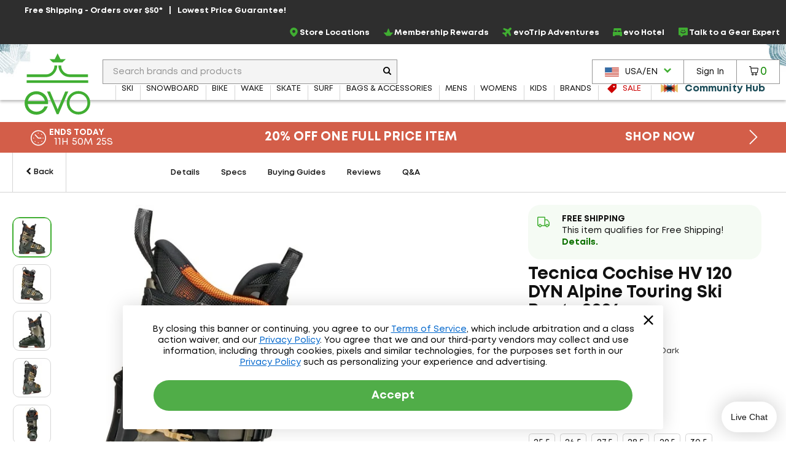

--- FILE ---
content_type: text/html; charset=utf-8
request_url: https://www.evo.com/related-product/similar/5e45e75f-36e8-4d94-a2cb-546171ede936?ProductId=267336
body_size: 128
content:

<div class="related-products js-related-products" data-cy="relatedProducts">
    <h3 class="related-product-title">Similar Items</h3>
    <div class="js-related-products-container related-products-container">
        <div id="related-products-row" class="related-product-row">
                
<div class="product-thumb js-product-thumb larger-image-product-thumb" data-productid="254248" data-cnstrc-item-id="254248" data-cnstrc-item-name="Atomic Hawx Ultra XTD 120 BOA GW Alpine Touring Ski Boots 2025" data-cnstrc-item-price="509.9700">
    <div class="product-thumb-details">
        <a href="/alpine-touring-ski-boots/atomic-hawx-ultra-xtd-120-boa-gw" class="product-thumb-link js-product-thumb-details-link" data-track="h-254248" data-unique-id="873d5f81-a7b4-4415-943f-40d1de616c81">
            <span class="product-thumb-image-wrapper js-product-thumb-link">
                <img src="https://images.evo.com/imgp/250/254248/1095778/atomic-hawx-ultra-xtd-120-boa-gw-alpine-touring-ski-boots-2025-.jpg" class="product-thumb-image js-product-thumb-image" alt="Atomic Hawx Ultra XTD 120 BOA GW Alpine Touring Ski Boots 2025">
            </span>
            <span class="product-thumb-title">Atomic Hawx Ultra XTD 120 BOA GW Alpine Touring Ski Boots 2025</span>

            <div class="review-container review-component-CategorySnippet js-review-container" data-component="CategorySnippet" data-product-id="254248"></div>

                <span class="product-thumb-price slash" aria-label="Regular Price: $849.95">$849.95</span>
            <span class="product-thumb-price">
                <span class="discount">
                    $509.97
                        <span class="product-thumb-sale">Sale</span>
                </span>
            </span>

        </a>
        
        
    </div>

        <span class="compare-section" aria-hidden="true" role="presentation">
            <label for="compare-box-389928a5-79f7-4df3-8487-c68c756e8b98" class="compare-label" aria-hidden="true" title="Compare This Item Later">
                <input class="compare-cbx js-compare-cbx js-compare-product-873d5f81-a7b4-4415-943f-40d1de616c81" type="checkbox" tabindex="-1" value="873d5f81-a7b4-4415-943f-40d1de616c81" id="compare-box-389928a5-79f7-4df3-8487-c68c756e8b98"/>
                <a class="js-compare-link" data-compare-url="/compare">View Selections</a>
                <span>Compare</span>
                <span class="compare-validation-message">
                    <em>Please select at least one more item to compare.</em>
                </span>
            </label>
        </span>
</div>
                
<div class="product-thumb js-product-thumb larger-image-product-thumb" data-productid="240583" data-cnstrc-item-id="240583" data-cnstrc-item-name="Tecnica Cochise 120 DYN Alpine Touring Ski Boots 2025" data-cnstrc-item-price="341.9900">
    <div class="product-thumb-details">
        <a href="/alpine-touring-ski-boots/tecnica-cochise-120-dyn-2024" class="product-thumb-link js-product-thumb-details-link" data-track="h-240583" data-unique-id="b14f0207-814e-4cca-9475-17c045d6facc">
            <span class="product-thumb-image-wrapper js-product-thumb-link">
                <img src="https://images.evo.com/imgp/250/240583/1021586/tecnica-cochise-120-dyn-alpine-touring-ski-boots-2025-.jpg" class="product-thumb-image js-product-thumb-image" alt="Tecnica Cochise 120 DYN Alpine Touring Ski Boots 2025">
            </span>
            <span class="product-thumb-title">Tecnica Cochise 120 DYN Alpine Touring Ski Boots 2025</span>

            <div class="review-container review-component-CategorySnippet js-review-container" data-component="CategorySnippet" data-product-id="240583"></div>

                <span class="product-thumb-price slash" aria-label="Regular Price: $699.95">$699.95</span>
            <span class="product-thumb-price">
                <span class="discount">
                    $341.99
                        <span class="product-thumb-sale">Sale</span>
                </span>
            </span>

                <span>Available In-Store Only</span>
                <br/>
        </a>
        
        
    </div>

        <span class="compare-section" aria-hidden="true" role="presentation">
            <label for="compare-box-6b7dd4f1-2c83-40c8-892c-01b8d2df83e7" class="compare-label" aria-hidden="true" title="Compare This Item Later">
                <input class="compare-cbx js-compare-cbx js-compare-product-b14f0207-814e-4cca-9475-17c045d6facc" type="checkbox" tabindex="-1" value="b14f0207-814e-4cca-9475-17c045d6facc" id="compare-box-6b7dd4f1-2c83-40c8-892c-01b8d2df83e7"/>
                <a class="js-compare-link" data-compare-url="/compare">View Selections</a>
                <span>Compare</span>
                <span class="compare-validation-message">
                    <em>Please select at least one more item to compare.</em>
                </span>
            </label>
        </span>
</div>
                
<div class="product-thumb js-product-thumb larger-image-product-thumb" data-productid="267335" data-cnstrc-item-id="267335" data-cnstrc-item-name="Tecnica Cochise 120 DYN Alpine Touring Ski Boots 2026" data-cnstrc-item-price="699.9900">
    <div class="product-thumb-details">
        <a href="/alpine-touring-ski-boots/tecnica-cochise-120-dyn" class="product-thumb-link js-product-thumb-details-link" data-track="h-267335" data-unique-id="146f0a5b-2874-4065-b53c-acca2955b063">
            <span class="product-thumb-image-wrapper js-product-thumb-link">
                <img src="https://images.evo.com/imgp/250/267335/1184622/tecnica-cochise-120-dyn-alpine-touring-ski-boots-2026-.jpg" class="product-thumb-image js-product-thumb-image" alt="Tecnica Cochise 120 DYN Alpine Touring Ski Boots 2026">
            </span>
            <span class="product-thumb-title">Tecnica Cochise 120 DYN Alpine Touring Ski Boots 2026</span>

            <div class="review-container review-component-CategorySnippet js-review-container" data-component="CategorySnippet" data-product-id="267335"></div>

            <span class="product-thumb-price">
                <span class="">
                    $699.99
                </span>
            </span>

        </a>
        
        
    </div>

        <span class="compare-section" aria-hidden="true" role="presentation">
            <label for="compare-box-76efd9e2-4f75-4f55-9427-703c4b90ff7c" class="compare-label" aria-hidden="true" title="Compare This Item Later">
                <input class="compare-cbx js-compare-cbx js-compare-product-146f0a5b-2874-4065-b53c-acca2955b063" type="checkbox" tabindex="-1" value="146f0a5b-2874-4065-b53c-acca2955b063" id="compare-box-76efd9e2-4f75-4f55-9427-703c4b90ff7c"/>
                <a class="js-compare-link" data-compare-url="/compare">View Selections</a>
                <span>Compare</span>
                <span class="compare-validation-message">
                    <em>Please select at least one more item to compare.</em>
                </span>
            </label>
        </span>
</div>
                
<div class="product-thumb js-product-thumb larger-image-product-thumb" data-productid="242012" data-cnstrc-item-id="242012" data-cnstrc-item-name="Nordica Unlimited 130 DYN Ski Boots 2025" data-cnstrc-item-price="369.9900">
    <div class="product-thumb-details">
        <a href="/alpine-ski-boots/nordica-unlimited-130-dyn" class="product-thumb-link js-product-thumb-details-link" data-track="h-242012" data-unique-id="955c21ba-aa9d-406b-aac4-6a1a0b15a03f">
            <span class="product-thumb-image-wrapper js-product-thumb-link">
                <img src="https://images.evo.com/imgp/250/242012/1014359/nordica-unlimited-130-dyn-ski-boots-2025-.jpg" class="product-thumb-image js-product-thumb-image" alt="Nordica Unlimited 130 DYN Ski Boots 2025">
            </span>
            <span class="product-thumb-title">Nordica Unlimited 130 DYN Ski Boots 2025</span>

            <div class="review-container review-component-CategorySnippet js-review-container" data-component="CategorySnippet" data-product-id="242012"></div>

                <span class="product-thumb-price slash" aria-label="Regular Price: $849.99">$849.99</span>
            <span class="product-thumb-price">
                    <span class="discount">
                        $369.99
                    </span>
                    <span class="discount"> - </span>
                <span class="discount">
                    $459.99
                        <span class="product-thumb-sale">Sale</span>
                </span>
            </span>

        </a>
        
        
    </div>

        <span class="compare-section" aria-hidden="true" role="presentation">
            <label for="compare-box-225ffb70-5633-4583-b6f8-23b3fda0692c" class="compare-label" aria-hidden="true" title="Compare This Item Later">
                <input class="compare-cbx js-compare-cbx js-compare-product-955c21ba-aa9d-406b-aac4-6a1a0b15a03f" type="checkbox" tabindex="-1" value="955c21ba-aa9d-406b-aac4-6a1a0b15a03f" id="compare-box-225ffb70-5633-4583-b6f8-23b3fda0692c"/>
                <a class="js-compare-link" data-compare-url="/compare">View Selections</a>
                <span>Compare</span>
                <span class="compare-validation-message">
                    <em>Please select at least one more item to compare.</em>
                </span>
            </label>
        </span>
</div>
                
<div class="product-thumb js-product-thumb larger-image-product-thumb" data-productid="267332" data-cnstrc-item-id="267332" data-cnstrc-item-name="Tecnica Cochise HV 130 Alpine Touring Ski Boots 2026" data-cnstrc-item-price="849.9900">
    <div class="product-thumb-details">
        <a href="/alpine-touring-ski-boots/tecnica-cochise-hv-130" class="product-thumb-link js-product-thumb-details-link" data-track="h-267332" data-unique-id="130fae88-5646-4509-8dec-a99ef1a9c8d8">
            <span class="product-thumb-image-wrapper js-product-thumb-link">
                <img src="https://images.evo.com/imgp/250/267332/1184615/tecnica-cochise-hv-130-alpine-touring-ski-boots-2026-.jpg" class="product-thumb-image js-product-thumb-image" alt="Tecnica Cochise HV 130 Alpine Touring Ski Boots 2026">
            </span>
            <span class="product-thumb-title">Tecnica Cochise HV 130 Alpine Touring Ski Boots 2026</span>

            <div class="review-container review-component-CategorySnippet js-review-container" data-component="CategorySnippet" data-product-id="267332"></div>

            <span class="product-thumb-price">
                <span class="">
                    $849.99
                </span>
            </span>

        </a>
        
        
    </div>

        <span class="compare-section" aria-hidden="true" role="presentation">
            <label for="compare-box-b00c7519-dd9f-4865-9489-2f6fce7a56d3" class="compare-label" aria-hidden="true" title="Compare This Item Later">
                <input class="compare-cbx js-compare-cbx js-compare-product-130fae88-5646-4509-8dec-a99ef1a9c8d8" type="checkbox" tabindex="-1" value="130fae88-5646-4509-8dec-a99ef1a9c8d8" id="compare-box-b00c7519-dd9f-4865-9489-2f6fce7a56d3"/>
                <a class="js-compare-link" data-compare-url="/compare">View Selections</a>
                <span>Compare</span>
                <span class="compare-validation-message">
                    <em>Please select at least one more item to compare.</em>
                </span>
            </label>
        </span>
</div>
                
<div class="product-thumb js-product-thumb larger-image-product-thumb" data-productid="252809" data-cnstrc-item-id="252809" data-cnstrc-item-name="K2 FL3X Diverge SC Alpine Touring Ski Boots 2025" data-cnstrc-item-price="389.9900">
    <div class="product-thumb-details">
        <a href="/alpine-touring-ski-boots/k2-fl3x-diverge-sc" class="product-thumb-link js-product-thumb-details-link" data-track="h-252809" data-unique-id="8375cc35-85d0-4c7b-9b41-f29977292096">
            <span class="product-thumb-image-wrapper js-product-thumb-link">
                <img src="https://images.evo.com/imgp/250/252809/1099088/k2-fl3x-diverge-sc-alpine-touring-ski-boots-2025-.jpg" class="product-thumb-image js-product-thumb-image" alt="K2 FL3X Diverge SC Alpine Touring Ski Boots 2025">
            </span>
            <span class="product-thumb-title">K2 FL3X Diverge SC Alpine Touring Ski Boots 2025</span>

            <div class="review-container review-component-CategorySnippet js-review-container" data-component="CategorySnippet" data-product-id="252809"></div>

                <span class="product-thumb-price slash" aria-label="Regular Price: $699.95">$699.95</span>
            <span class="product-thumb-price">
                <span class="discount">
                    $389.99
                        <span class="product-thumb-sale">Sale</span>
                </span>
            </span>

        </a>
        
        
    </div>

        <span class="compare-section" aria-hidden="true" role="presentation">
            <label for="compare-box-1fa36200-c18a-4b66-bee6-48b74a455bdb" class="compare-label" aria-hidden="true" title="Compare This Item Later">
                <input class="compare-cbx js-compare-cbx js-compare-product-8375cc35-85d0-4c7b-9b41-f29977292096" type="checkbox" tabindex="-1" value="8375cc35-85d0-4c7b-9b41-f29977292096" id="compare-box-1fa36200-c18a-4b66-bee6-48b74a455bdb"/>
                <a class="js-compare-link" data-compare-url="/compare">View Selections</a>
                <span>Compare</span>
                <span class="compare-validation-message">
                    <em>Please select at least one more item to compare.</em>
                </span>
            </label>
        </span>
</div>
        </div>
        <a href="#pdp-related-packages" 
           id="related-product-anchor-link" 
           class="related-product-anchor-link hide">
            View More Packages <span class="icon-arrow-right-medium"></span>
        </a>
    </div>
</div>
<script type="text/javascript">

            window.dataLayerManager.pushImpressions([{"brand":"Atomic","category":"ALL/snowsports/skiing/skiboots/touring","name":"Atomic Hawx Ultra XTD 120 BOA GW Alpine Touring Ski Boots 2025","price":509.9700,"id":"254248","_uniqueId":"873d5f81-a7b4-4415-943f-40d1de616c81"},{"brand":"Tecnica","category":"ALL/snowsports/skiing/skiboots/touring","name":"Tecnica Cochise 120 DYN Alpine Touring Ski Boots 2025","price":341.9900,"id":"240583","_uniqueId":"b14f0207-814e-4cca-9475-17c045d6facc"},{"brand":"Tecnica","category":"ALL/snowsports/skiing/skiboots/touring","name":"Tecnica Cochise 120 DYN Alpine Touring Ski Boots 2026","price":699.9900,"id":"267335","_uniqueId":"146f0a5b-2874-4065-b53c-acca2955b063"},{"brand":"Nordica","category":"ALL/snowsports/skiing/skiboots/touring","name":"Nordica Unlimited 130 DYN Ski Boots 2025","price":369.9900,"id":"242012","_uniqueId":"955c21ba-aa9d-406b-aac4-6a1a0b15a03f"},{"brand":"Tecnica","category":"ALL/snowsports/skiing/skiboots/touring","name":"Tecnica Cochise HV 130 Alpine Touring Ski Boots 2026","price":849.9900,"id":"267332","_uniqueId":"130fae88-5646-4509-8dec-a99ef1a9c8d8"},{"brand":"K2","category":"ALL/snowsports/skiing/skiboots/touring","name":"K2 FL3X Diverge SC Alpine Touring Ski Boots 2025","price":389.9900,"id":"252809","_uniqueId":"8375cc35-85d0-4c7b-9b41-f29977292096"}], 'Related Products - Similar', true);
        </script>

--- FILE ---
content_type: application/javascript
request_url: https://static.evo.com/content/www/bundles/3970/scripts/productdetails.min.js
body_size: 16186
content:
!function(e){"use strict";function t(i,a){var o=e.proxy(this.process,this);this.$body=e("body"),this.$scrollElement=e(i).is("body")?e(window):e(i),this.options=e.extend({},t.DEFAULTS,a),this.selector=(this.options.target||"")+" .nav li > a",this.offsets=[],this.targets=[],this.activeTarget=null,this.scrollHeight=0,this.$scrollElement.on("scroll.bs.scrollspy",o),this.refresh(),this.process()}function i(i){return this.each((function(){var a=e(this),o=a.data("bs.scrollspy"),n="object"==typeof i&&i;o||a.data("bs.scrollspy",o=new t(this,n)),"string"==typeof i&&o[i]()}))}t.VERSION="3.3.2",t.DEFAULTS={offset:10},t.prototype.getScrollHeight=function(){return this.$scrollElement[0].scrollHeight||Math.max(this.$body[0].scrollHeight,document.documentElement.scrollHeight)},t.prototype.refresh=function(){var t="offset",i=0;e.isWindow(this.$scrollElement[0])||(t="position",i=this.$scrollElement.scrollTop()),this.offsets=[],this.targets=[],this.scrollHeight=this.getScrollHeight();var a=this;this.$body.find(this.selector).map((function(){var a=e(this),o=a.data("target")||a.attr("href"),n=/^#./.test(o)&&e(o);return n&&n.length&&n.is(":visible")&&[[n[t]().top+i,o]]||null})).sort((function(e,t){return e[0]-t[0]})).each((function(){a.offsets.push(this[0]),a.targets.push(this[1])}))},t.prototype.process=function(){var e,t=this.$scrollElement.scrollTop()+this.options.offset,i=this.getScrollHeight(),a=this.options.offset+i-this.$scrollElement.height(),o=this.offsets,n=this.targets,r=this.activeTarget;if(this.scrollHeight!=i&&this.refresh(),t>=a)return r!=(e=n[n.length-1])&&this.activate(e);if(r&&t<o[0])return this.activeTarget=null,this.clear();for(e=o.length;e--;)r!=n[e]&&t>=o[e]&&(!o[e+1]||t<=o[e+1])&&this.activate(n[e])},t.prototype.activate=function(t){this.activeTarget=t,this.clear();var i=this.selector+'[data-target="'+t+'"],'+this.selector+'[href="'+t+'"]',a=e(i).parents("li").addClass("active");a.parent(".dropdown-menu").length&&(a=a.closest("li.dropdown").addClass("active")),a.trigger("activate.bs.scrollspy")},t.prototype.clear=function(){e(this.selector).parentsUntil(this.options.target,".active").removeClass("active")};var a=e.fn.scrollspy;e.fn.scrollspy=i,e.fn.scrollspy.Constructor=t,e.fn.scrollspy.noConflict=function(){return e.fn.scrollspy=a,this},e(window).on("load.bs.scrollspy.data-api",(function(){e('[data-spy="scroll"]').each((function(){var t=e(this);i.call(t,t.data())}))}))}(jQuery),function(e){if("object"==typeof exports&&"undefined"!=typeof module)module.exports=e();else if("function"==typeof define&&define.amd)define([],e);else{("undefined"!=typeof window?window:"undefined"!=typeof global?global:"undefined"!=typeof self?self:this).focusTrap=e()}}((function(){return function e(t,i,a){function o(r,s){if(!i[r]){if(!t[r]){var c="function"==typeof require&&require;if(!s&&c)return c(r,!0);if(n)return n(r,!0);var l=new Error("Cannot find module '"+r+"'");throw l.code="MODULE_NOT_FOUND",l}var d=i[r]={exports:{}};t[r][0].call(d.exports,(function(e){return o(t[r][1][e]||e)}),d,d.exports,e,t,i,a)}return i[r].exports}for(var n="function"==typeof require&&require,r=0;r<a.length;r++)o(a[r]);return o}({1:[function(e,t,i){var a,o,n=e("tabbable"),r=e("xtend"),s=(o=[],{activateTrap:function(e){if(o.length>0){var t=o[o.length-1];t!==e&&t.pause()}var i=o.indexOf(e);-1===i||o.splice(i,1),o.push(e)},deactivateTrap:function(e){var t=o.indexOf(e);-1!==t&&o.splice(t,1),o.length>0&&o[o.length-1].unpause()}});function c(e){return setTimeout(e,0)}t.exports=function(e,t){var i=document,o="string"==typeof e?i.querySelector(e):e,l=r({returnFocusOnDeactivate:!0,escapeDeactivates:!0},t),d={firstTabbableNode:null,lastTabbableNode:null,nodeFocusedBeforeActivation:null,mostRecentlyFocusedNode:null,active:!1,paused:!1},u={activate:function(e){if(d.active)return;k(),d.active=!0,d.paused=!1,d.nodeFocusedBeforeActivation=i.activeElement;var t=e&&e.onActivate?e.onActivate:l.onActivate;t&&t();return m(),u},deactivate:p,pause:function(){if(d.paused||!d.active)return;d.paused=!0,f()},unpause:function(){if(!d.paused||!d.active)return;d.paused=!1,k(),m()}};return u;function p(e){if(d.active){clearTimeout(a),f(),d.active=!1,d.paused=!1,s.deactivateTrap(u);var t=e&&void 0!==e.onDeactivate?e.onDeactivate:l.onDeactivate;return t&&t(),(e&&void 0!==e.returnFocus?e.returnFocus:l.returnFocusOnDeactivate)&&c((function(){var e;I((e=d.nodeFocusedBeforeActivation,h("setReturnFocus")||e))})),u}}function m(){if(d.active)return s.activateTrap(u),a=c((function(){I(g())})),i.addEventListener("focusin",y,!0),i.addEventListener("mousedown",v,{capture:!0,passive:!1}),i.addEventListener("touchstart",v,{capture:!0,passive:!1}),i.addEventListener("click",w,{capture:!0,passive:!1}),i.addEventListener("keydown",b,{capture:!0,passive:!1}),u}function f(){if(d.active)return i.removeEventListener("focusin",y,!0),i.removeEventListener("mousedown",v,!0),i.removeEventListener("touchstart",v,!0),i.removeEventListener("click",w,!0),i.removeEventListener("keydown",b,!0),u}function h(e){var t=l[e],a=t;if(!t)return null;if("string"==typeof t&&!(a=i.querySelector(t)))throw new Error("`"+e+"` refers to no known node");if("function"==typeof t&&!(a=t()))throw new Error("`"+e+"` did not return a node");return a}function g(){var e;if(!(e=null!==h("initialFocus")?h("initialFocus"):o.contains(i.activeElement)?i.activeElement:d.firstTabbableNode||h("fallbackFocus")))throw new Error("Your focus-trap needs to have at least one focusable element");return e}function v(e){o.contains(e.target)||(l.clickOutsideDeactivates?p({returnFocus:!n.isFocusable(e.target)}):l.allowOutsideClick&&l.allowOutsideClick(e)||e.preventDefault())}function y(e){o.contains(e.target)||e.target instanceof Document||(e.stopImmediatePropagation(),I(d.mostRecentlyFocusedNode||g()))}function b(e){if(!1!==l.escapeDeactivates&&function(e){return"Escape"===e.key||"Esc"===e.key||27===e.keyCode}(e))return e.preventDefault(),void p();(function(e){return"Tab"===e.key||9===e.keyCode})(e)&&function(e){if(k(),e.shiftKey&&e.target===d.firstTabbableNode)return e.preventDefault(),void I(d.lastTabbableNode);if(!e.shiftKey&&e.target===d.lastTabbableNode)e.preventDefault(),I(d.firstTabbableNode)}(e)}function w(e){l.clickOutsideDeactivates||o.contains(e.target)||l.allowOutsideClick&&l.allowOutsideClick(e)||(e.preventDefault(),e.stopImmediatePropagation())}function k(){var e=n(o);d.firstTabbableNode=e[0]||g(),d.lastTabbableNode=e[e.length-1]||g()}function I(e){e!==i.activeElement&&(e&&e.focus?(e.focus(),d.mostRecentlyFocusedNode=e,function(e){return e.tagName&&"input"===e.tagName.toLowerCase()&&"function"==typeof e.select}(e)&&e.select()):I(g()))}}},{tabbable:2,xtend:3}],2:[function(e,t,i){var a=["input","select","textarea","a[href]","button","[tabindex]","audio[controls]","video[controls]",'[contenteditable]:not([contenteditable="false"])'],o=a.join(","),n="undefined"==typeof Element?function(){}:Element.prototype.matches||Element.prototype.msMatchesSelector||Element.prototype.webkitMatchesSelector;function r(e,t){t=t||{};var i,a,r,c=[],l=[],p=e.querySelectorAll(o);for(t.includeContainer&&n.call(e,o)&&(p=Array.prototype.slice.apply(p)).unshift(e),i=0;i<p.length;i++)s(a=p[i])&&(0===(r=d(a))?c.push(a):l.push({documentOrder:i,tabIndex:r,node:a}));return l.sort(u).map((function(e){return e.node})).concat(c)}function s(e){return!(!c(e)||function(e){return function(e){return p(e)&&"radio"===e.type}(e)&&!function(e){if(!e.name)return!0;var t=function(e){for(var t=0;t<e.length;t++)if(e[t].checked)return e[t]}(e.ownerDocument.querySelectorAll('input[type="radio"][name="'+e.name+'"]'));return!t||t===e}(e)}(e)||d(e)<0)}function c(e){return!(e.disabled||function(e){return p(e)&&"hidden"===e.type}(e)||function(e){return null===e.offsetParent||"hidden"===getComputedStyle(e).visibility}(e))}r.isTabbable=function(e){if(!e)throw new Error("No node provided");return!1!==n.call(e,o)&&s(e)},r.isFocusable=function(e){if(!e)throw new Error("No node provided");return!1!==n.call(e,l)&&c(e)};var l=a.concat("iframe").join(",");function d(e){var t=parseInt(e.getAttribute("tabindex"),10);return isNaN(t)?function(e){return"true"===e.contentEditable}(e)?0:e.tabIndex:t}function u(e,t){return e.tabIndex===t.tabIndex?e.documentOrder-t.documentOrder:e.tabIndex-t.tabIndex}function p(e){return"INPUT"===e.tagName}t.exports=r},{}],3:[function(e,t,i){t.exports=function(){for(var e={},t=0;t<arguments.length;t++){var i=arguments[t];for(var o in i)a.call(i,o)&&(e[o]=i[o])}return e};var a=Object.prototype.hasOwnProperty},{}]},{},[1])(1)})),function(){this.ResizeSensor=function(e,t){function i(){var e,t;this.q=[],this.add=function(e){this.q.push(e)},this.call=function(){for(e=0,t=this.q.length;e<t;e++)this.q[e].call()}}function a(e,t){if(e.resizedAttached){if(e.resizedAttached)return void e.resizedAttached.add(t)}else e.resizedAttached=new i,e.resizedAttached.add(t);e.resizeSensor=document.createElement("div"),e.resizeSensor.className="resize-sensor";var a="position: absolute; left: 0; top: 0; right: 0; bottom: 0; overflow: scroll; z-index: -1; visibility: hidden;",o="position: absolute; left: 0; top: 0;";e.resizeSensor.style.cssText=a,e.resizeSensor.innerHTML='<div class="resize-sensor-expand" style="'+a+'"><div style="'+o+'"></div></div><div class="resize-sensor-shrink" style="'+a+'"><div style="'+o+' width: 200%; height: 200%"></div></div>',e.appendChild(e.resizeSensor),{fixed:1,absolute:1}[function(e,t){return e.currentStyle?e.currentStyle[t]:window.getComputedStyle?window.getComputedStyle(e,null).getPropertyValue(t):e.style[t]}(e,"position")]||(e.style.position="relative");var n,r,s=e.resizeSensor.childNodes[0],c=s.childNodes[0],l=e.resizeSensor.childNodes[1],d=(l.childNodes[0],function(){c.style.width=s.offsetWidth+10+"px",c.style.height=s.offsetHeight+10+"px",s.scrollLeft=s.scrollWidth,s.scrollTop=s.scrollHeight,l.scrollLeft=l.scrollWidth,l.scrollTop=l.scrollHeight,n=e.offsetWidth,r=e.offsetHeight});d();var u=function(){e.resizedAttached.call()},p=function(e,t,i){e.attachEvent?e.attachEvent("on"+t,i):e.addEventListener(t,i)};p(s,"scroll",(function(){(e.offsetWidth>n||e.offsetHeight>r)&&u(),d()})),p(l,"scroll",(function(){(e.offsetWidth<n||e.offsetHeight<r)&&u(),d()}))}if("[object Array]"===Object.prototype.toString.call(e)||"undefined"!=typeof jQuery&&e instanceof jQuery||"undefined"!=typeof Elements&&e instanceof Elements)for(var o=0,n=e.length;o<n;o++)a(e[o],t);else a(e,t)}}(),function(){var e,t;e=this.jQuery||window.jQuery,t=e(window),e.fn.stick_in_parent=function(i){var a,o,n,r,s,c,l,d,u,p;for(null==i&&(i={}),l=i.sticky_class,o=i.inner_scrolling,c=i.recalc_every,s=i.parent,r=i.offset_top,n=i.spacer,a=i.bottoming,null==r&&(r=0),null==s&&(s=void 0),null==o&&(o=!0),null==l&&(l="is_stuck"),null==a&&(a=!0),d=function(i,d,u,p,m,f,h,g){var v,y,b,w,k,I,x,P,C,S,$;if(!i.data("sticky_kit")){if(i.data("sticky_kit",!0),I=i.parent(),null!=s&&(I=I.closest(s)),!I.length)throw"failed to find stick parent";if(v=b=!1,(S=null!=n?n&&i.closest(n):e("<div />"))&&S.css("position",i.css("position")),(x=function(){var e,t,a;if(!g&&(e=parseInt(I.css("border-top-width"),10),t=parseInt(I.css("padding-top"),10),d=parseInt(I.css("padding-bottom"),10),u=I.offset().top+e+t,p=I.height(),b&&(v=b=!1,null==n&&(i.insertAfter(S),S.detach()),i.css({position:"",top:"",width:"",bottom:""}).removeClass(l),a=!0),m=i.offset().top-parseInt(i.css("margin-top"),10)-r,f=i.outerHeight(!0),h=i.css("float"),S&&S.css({width:i.outerWidth(!0),height:f,display:i.css("display"),"vertical-align":i.css("vertical-align"),float:h}),a))return $()})(),f!==p)return w=void 0,k=r,C=c,$=function(){var e,s,y,P;if(!g&&(null!=C&&(0>=--C&&(C=c,x())),y=t.scrollTop(),null!=w&&(s=y-w),w=y,b?(a&&(P=y+f+k>p+u,v&&!P&&(v=!1,i.css({position:"fixed",bottom:"",top:k}).trigger("sticky_kit:unbottom"))),y<m&&(b=!1,k=r,null==n&&("left"!==h&&"right"!==h||i.insertAfter(S),S.detach()),e={position:"",width:"",top:""},i.css(e).removeClass(l).trigger("sticky_kit:unstick")),o&&(e=t.height(),f+r>e&&!v&&(k-=s,k=Math.max(e-f,k),k=Math.min(r,k),b&&i.css({top:k+"px"})))):y>m&&(b=!0,(e={position:"fixed",top:k}).width="border-box"===i.css("box-sizing")?i.outerWidth()+"px":i.width()+"px",i.css(e).addClass(l),null==n&&(i.after(S),"left"!==h&&"right"!==h||S.append(i)),i.trigger("sticky_kit:stick")),b&&a&&(null==P&&(P=y+f+k>p+u),!v&&P)))return v=!0,"static"===I.css("position")&&I.css({position:"relative"}),i.css({position:"absolute",bottom:d,top:"auto"}).trigger("sticky_kit:bottom")},P=function(){return x(),$()},y=function(){if(g=!0,t.off("touchmove",$),t.off("scroll",$),t.off("resize",P),e(document.body).off("sticky_kit:recalc",P),i.off("sticky_kit:detach",y),i.removeData("sticky_kit"),i.css({position:"",bottom:"",top:"",width:""}),I.position("position",""),b)return null==n&&("left"!==h&&"right"!==h||i.insertAfter(S),S.remove()),i.removeClass(l)},t.on("touchmove",$),t.on("scroll",$),t.on("resize",P),e(document.body).on("sticky_kit:recalc",P),i.on("sticky_kit:detach",y),setTimeout($,0)}},u=0,p=this.length;u<p;u++)i=this[u],d(e(i));return this}}.call(this),function(e){function t(){var t,i=e(".js-sticky-kit"),a=!1;function o(){evo.$.window.width()>=evo.mq.screenSmMin?!1===a&&(i.each((function(){var t=e(this),i=parseInt(t.attr("data-offset-top"));i?t.stick_in_parent({offset_top:i}):t.stick_in_parent()})),a=!0):!0===a&&(i.trigger("sticky_kit:detach"),a=!1)}o(),evo.$.window.on("resize",(function(e){clearTimeout(t),t=setTimeout(o,250)}))}e((function(){new ResizeSensor(e("#wrapper"),(function(){evo.$.body.trigger("sticky_kit:recalc")})),t()})),Modernizr.touch||e("#results-page").on("refresh.results",t)}(jQuery),function(e){e(document.body).on("submit","form.form-ajax",(function(t){t.preventDefault();var i=e(this);("function"!=typeof e.fn.valid||i.valid())&&e.ajax({url:i.attr("action"),type:i.attr("method"),data:i.serialize()}).done((function(t){var a=e(t);a.is("form")&&(i.html(a.html()),e.validator&&e.validator.unobtrusive&&e.validator.unobtrusive.parse(i))}))}))}(jQuery),function(e){function t(e,t,i,a){var o=e.children().width()*e.children().length,n=e.scrollLeft();if("right"==t){var r=a*(s=o-n);e.animate({scrollLeft:n+s},r,i)}else{var s;r=a*(s=n);e.animate({scrollLeft:0},r,i)}}function i(e){e.stop()}e.fn.hoverScroll=function(a){var o=a.parent,n=o.children(".arrow-right"),r=o.children(".arrow-left"),s=e(this),c=s.children().width();s.children().length*c<=o.width()&&o.addClass("no-scroller"),e("html").hasClass("no-touch")&&(n.hover((function(){t(s,"right","linear",7)}),(function(){i(s)})),r.hover((function(){t(s,"left","linear",7)}),(function(){i(s)})))}}(jQuery),function(e){e.fn.mobileAccordion=function(t){var i={selector:".js-mobile-accordion-header",contentSelector:".js-mobile-accordion-content",desktopAccordion:!1,callback:function(){}};return e.extend(i,t),e(this).find(".active").each((function(){e(this).next(i.contentSelector).slideToggle(250)})),this.each((function(){e(this).on("click",i.selector,(function(t){(evo.$.window.width()<evo.mq.screenSmMin||i.desktopAccordion)&&(t.stopImmediatePropagation(),t.preventDefault(),e(this).toggleClass("active").next(i.contentSelector).slideToggle(250,(function(){i.callback.call(this)})))}))}))}}(jQuery),function(e){e((function(){const t="RecentlyViewed",i="#results-recently-viewed-container",a="#breadcrumb-recent-mini-container",o="#recent-minis",n="#recent-text",r=evo.storage.getItem(t)||[],s=e(a),c=s.attr("data-product-page-id"),l=s.attr("data-load-url");if(void 0===l)return;const d=void 0===c;let u;if(d)r.length=Math.min(r.length,5),u=r.slice(0,r.length);else{r.unshift(c);for(var p=1;p<r.length;p++)if(r[p]===c){r.splice(p,1);break}r.length=Math.min(r.length,40),evo.storage.setItem(t,r),r.length=Math.min(r.length,6),u=r.slice(1,r.length)}0!==u.length&&e.ajax({cache:!1,data:e.param({ProductPageIds:u},!0),method:"GET",url:l}).done((function(t){const r=l.includes("/en-ca"),s=t.map((t=>{const i=r?`/en-ca${t.relativePath}`:t.relativePath,a=e(`<a href="${i}"><img class="breadcrumb-recent-mini" src="${t.imageUrl}" alt="${t.name}"/></a>`);return a.on("click",(function(e){window.dataLayerManager.pushProductClick(t.productId)})),a}));if(s.length){e(o).append(s).css("visibility","visible"),e(a).css("visibility","visible"),e(i).css("display","flex"),e(n).css("visibility","visible");const r=t.map((e=>({brand:e.brand,isOutlet:e.isOutlet,marketingPrice:e.marketingPrice,name:e.name,price:e.price.minimum,category:e.coreTaxonomyNodePath,id:e.productId,_uniqueId:e.productId})));window.dataLayerManager.pushImpressions(r,"Recently Viewed - "+(d?"results":"PDP"),!0)}})).fail((function(){console.warn("There was an error loading the recently viewed component")}))}))}(jQuery),function(e){function t(e){return"function"==typeof e?e.call(this):e}function i(e){var t,i;if(!e)e=window.event;return e.pageX||e.pageY?(t=e.pageX,i=e.pageY):e.clientX||e.clientY?(t=e.clientX+document.body.scrollLeft+document.documentElement.scrollLeft,i=e.clientY+document.body.scrollTop+document.documentElement.scrollTop):e.originalEvent&&e.originalEvent.touches&&(e.originalEvent.touches.length?(t=e.originalEvent.touches[0].pageX,i=e.originalEvent.touches[0].pageY):(t=e.originalEvent.changedTouches[0].pageX,i=e.originalEvent.changedTouches[0].pageY)),{x:t,y:i}}function a(t,a){t=t||window.event;var o=e(a||t.target),n=i(t),r=o.offset();return{$el:o,x:n.x-r.left,y:n.y-r.top}}function o(t,i){if(!t)return null;var a=function(e,t,i){return i*(e/t)};return{x:a(e(i).outerWidth(),t.$el.width(),t.x),y:a(e(i).outerHeight(),t.$el.height(),t.y)}}function n(e,t,i,a){if(!isNaN(i)&&!isNaN(a)){var o=a/e.outerHeight(),n=i/e.outerWidth(),r=t.width(),s=a-t.height()*o,c=i-r*n;t.scrollLeft(c),t.scrollTop(s)}}e.fn.productZoom=function(i){var a=e(this),o=a.data("evo.productZoom");if(o)o.options.zoomPath!=i.zoomPath&&(o.options.zoomPath=i.zoomPath,o.$zoomImage.attr("src",t(i.zoomPath)));else{var n=e.extend({},e.fn.productZoom.defaults,i);if(n.zoomPath){var r={options:n,$image:a,$zoomContainer:e(),$zoomImage:e(),$heroContainer:a.closest(n.containerSelector),zoomActive:!1,zoomClosing:!1,dragging:!1,dragStartMousePosX:0,dragStartMousePosY:0};a.data("evo.productZoom",r);a.on("click",e.fn.productZoom.toggle),!0===r.options.zoomOnHover&&a.on("mouseenter",(function(t){var i=e(this);i.data("evo.productZoom").zoomActive||i.productZoom.zoom.call(this,t)}))}else alert("Please specify 'zoomPath'")}},e.fn.productZoom.defaults={containerSelector:".js-hero-zoom-container",before:null,after:null,zoomPath:null,zoomOnHover:!1,zoomTemplate:'<div class="pdp-zoom-close btn-close" title="close"></div>                           <div class="pdp-zoom loading">                               <img class="pdp-zoom-image" alt="Closeup image">                           </div>'},e.fn.productZoom.close=function(){var t=e(this).data("evo.productZoom");if(t&&!t.zoomClosing&&t.zoomActive){t.zoomClosing=!0,e("body").off("touchend mouseup");var i=(t.$zoomImage.outerWidth()-t.$zoomContainer.width())/2,a=(t.$zoomImage.outerHeight()-t.$zoomContainer.height())/2;t.$image.css("visibility",""),t.$zoomContainer.animate({scrollLeft:i,scrollTop:a,opacity:0},{duration:350,easing:"swing",complete:function(){e(".pdp-zoom-image",t.$heroContainer).removeClass("loaded"),t.$zoomContainer.remove(),e(".pdp-zoom-close",t.$heroContainer).remove(),t.zoomActive=!1,t.zoomClosing=!1}})}},e.fn.productZoom.zoom=function(r){var s=e(this).data("evo.productZoom");if(s&&!s.zoomActive){s.zoomActive=!0,"function"==typeof s.options.before&&s.options.before.call(this);var c=t(s.options.zoomPath),l=t(s.options.zoomTemplate);s.$heroContainer.append(l),s.$zoomContainer=s.$heroContainer.find(".pdp-zoom"),s.$zoomImage=s.$heroContainer.find(".pdp-zoom-image"),Modernizr.touch||e(".pdp-zoom-close",s.$heroContainer).remove(),s.$zoomImage.one("load",(function(){Modernizr.touch&&s.$zoomContainer.remove().prependTo(s.$heroContainer),s.$zoomContainer.removeClass("loading"),s.$zoomImage.addClass("loaded").css({opacity:0,padding:"10%"});var t=r&&a(r,s.$image),c=t&&o(t,s.$zoomImage);c&&!isNaN(c.x)?n(s.$zoomImage,s.$zoomContainer,c.x,c.y):n(s.$zoomImage,s.$zoomContainer,s.$zoomImage.width()/2,s.$zoomImage.height()/2),function(t){if(!t)return;if(t.$zoomContainer.on("touchstart mousedown",(function(e){t.dragging=!0;var a=i(e);t.dragStartMousePosX=a.x,t.dragStartMousePosY=a.y})),t.$zoomContainer.on("touchend mouseup",(function(e){var a=i(e);a.x==t.dragStartMousePosX&&a.y==t.dragStartMousePosY&&t.$image.productZoom.close.call(t.$image[0])})),e("body").on("touchend mouseup",(function(i){t.dragging||(t.$image.productZoom.close.call(t.$image[0]),e("body").off("touchend mouseup")),t.dragging=!1})),e(window).on("keyup",(function(i){27===i.keyCode&&(t.$image.productZoom.close.call(t.$image[0]),e(window).off("keyup"))})),!Modernizr.touch){var r=0;t.$zoomContainer.on("mousemove",(function(e){var i=o(a(e,t.$zoomContainer),t.$zoomImage);n(t.$zoomImage,t.$zoomContainer,i.x,i.y),window.clearTimeout(r)})),!0===t.options.zoomOnHover&&t.$zoomContainer.on("mouseleave",(function(e){r=window.setTimeout((function(){t.$image.productZoom.close.call(t.$image[0])}),400)}))}}(s),s.$zoomImage.fadeTo(350,1,(function(){s.$zoomContainer.length&&!s.zoomClosing&&(s.$image.css("visibility","hidden"),"function"==typeof s.options.after&&s.options.after.call(this))}))})).attr("src",c).attr("alt",s.$image.attr("alt"))}},e.fn.productZoom.toggle=function(t){var i=e(this).data("evo.productZoom");i&&(i.zoomActive?e(this).productZoom.close.call(this,t):e(this).productZoom.zoom.call(this,t))}}(jQuery);var HeroMediaBase=function(e){var t=".js-pdp-hero-utilities",i=0,a=function(t,a){var o=this;a.data("hero-media",o),o.$alternateImage=e('<span class="pdp-hero-alt-thumb-wrap"></span>').append('<img class="pdp-hero-alt-thumb pdp-selector" alt="Product image '+ ++i+'" />'),o.$container=t,o.displayUtilities=!0,o.$dot=e('<span class="pdp-alt-dot"></span>'),o.$alternateImage.find("img").attr("alt",a.attr("alt")),o.$alternateImage.add(o.$dot).addClass(a.attr("class").replace("pdp-hero-image","")).click((function(){e(this).hasClass("active")||o.select()})),o.$mediaElement=a};return a.prototype.select=function(){var e=this;e.$alternateImage.add(e.$dot).add(e.$mediaElement).addClass("active").siblings(".active").removeClass("active").filter("iframe[src]").removeAttr("src"),e.$container.find(t).toggleClass("invisible",!e.displayUtilities)},a}(jQuery),ProductImageHero=function(e){var t=".js-pdp-hero-enlarge-link",i=".js-pdp-hero-container",a=".js-pdp-hero-model-info-link",o=".js-pdp-hero-size-shown",n=function(e,t){var i=this;HeroMediaBase.call(i,e,t),i.imageInfo=imagesByProductImageId[t.data("imageid")],i.$alternateImage.children("img").attr("src",i.imageInfo.AlternateImageUrl)};return(n.prototype=Object.create(HeroMediaBase.prototype)).constructor=n,n.prototype.select=function(){var e=this;if(HeroMediaBase.prototype.select.call(e),!e.$mediaElement.attr("src")||"data:,"===e.$mediaElement.attr("src")){var n=e.$mediaElement.closest(i);n.addClass("loading"),e.$mediaElement.addClass("fade-out").load((function(){n.removeClass("loading"),e.$mediaElement.removeClass("fade-out")})).attr("src",e.imageInfo.HeroImageUrl)}e.$mediaElement.productZoom({zoomPath:e.imageInfo.ZoomImageUrl}),e.$container.find(t).attr("href",e.imageInfo.EnlargeImageUrl);var r=void 0===e.imageInfo.SizeShown?null:e.imageInfo.SizeShown;e.$container.find(o).toggleClass("hidden",!e.imageInfo.SizeShown).children(".pdp-size-shown-value").html(r),e.$container.find(a).data("imageid",e.imageInfo.ProductImageId).toggleClass("hidden",!e.imageInfo.ModelInfo)},n}(jQuery),CompositeImageHero=function(e){var t=function(){var t=function(e,t){var i=this;i.dx=e,i.dy=t,i.height=740,i.width=740},i=1500,a={1:[new t(5,5)],2:[new t(380,5),new t(380,755)],3:[new t(5,5),new t(755,5),new t(380,755)],4:[new t(5,5),new t(755,5),new t(5,755),new t(755,755)]},o=document.createElement("canvas"),n=o.getContext("2d");o.height=o.width=i;var r=function(){var e=this;e.canvas=document.createElement("canvas"),e.ctx=e.canvas.getContext("2d")};function s(e,t,i){var a=Math.max(i,.5*e.height);n.fillStyle="#FFFFFF",n.fillRect(0,0,o.width,o.height),n.drawImage(e,0,0,a,a),e.height=e.width=a,t.fillStyle="#FFFFFF",t.fillRect(0,0,e.width,e.height),t.drawImage(o,0,0,a,a,0,0,a,a),a!==i&&s(e,t,i)}return r.prototype.updateImageInfo=function(){var t=this,o=[];e.each(imageMatrixLookup,(function(e,t){if(t){var i=imagesByMatrixOptionId[t];i&&o.push(i)}})),o=o.slice(0,4);var n=a[o.length];if(!n)return t.AlternateImageUrl="//images.evo.com/imgp/80/_notavailable.jpg",t.EnlargeImageUrl="//images.evo.com/imgp/enlarge/_notavailable.jpg",t.HeroImageUrl="//images.evo.com/imgp/700/_notavailable.jpg",void(t.ZoomImageUrl="//images.evo.com/imgp/zoom/_notavailable.jpg");t.canvas.height=t.canvas.width=i;for(var r=0;r<n.length&&r<o.length;r++){var c=n[r];t.ctx.drawImage(o[r],c.dx,c.dy,c.height,c.width)}t.ZoomImageUrl=t.canvas.toDataURL(),s(t.canvas,t.ctx,900),t.EnlargeImageUrl=t.canvas.toDataURL(),s(t.canvas,t.ctx,700),t.HeroImageUrl=t.canvas.toDataURL(),s(t.canvas,t.ctx,80),t.AlternateImageUrl=t.canvas.toDataURL()},r}(),i=function(i,a){var o=this;o.imageInfo=new t,o.imageInfo.updateImageInfo(),imagesByProductImageId[-1]=o.imageInfo,a.data("imageid",-1),ProductImageHero.call(o,i,a),evo.$.body.on("loaded.evo.pdp.interstitial",(function(t,i){i&&e(i).find(".pdp-interstitial-thumb").attr("src",o.imageInfo.HeroImageUrl)}))};return(i.prototype=Object.create(ProductImageHero.prototype)).constructor=i,i.prototype.updateImage=function(){var e=this;e.imageInfo.updateImageInfo(),e.$alternateImage.children("img").attr("src",e.imageInfo.AlternateImageUrl),e.$mediaElement.attr("src",e.imageInfo.HeroImageUrl),e.$mediaElement.hasClass("active")&&ProductImageHero.prototype.select.call(e)},i}(jQuery),VideoHero=function(){var e=function(e,t){var i=this;HeroMediaBase.call(i,e,t),i.displayUtilities=!1,i.$alternateImage.addClass("pdp-alt-video").attr("data-track","aiv-"+i.$mediaElement.data("videotitle")),i.$alternateImage.children("img").attr("src",i.$mediaElement.data("alternateimage-url")).before('<span class="video-icon-overlay"><span class="icon-play pdp-alt-video-icon"></span></span>')};return(e.prototype=Object.create(HeroMediaBase.prototype)).constructor=e,e.prototype.select=function(){var e=this;HeroMediaBase.prototype.select.call(e);var t=function(e,t){switch(e.toLowerCase()){case"vimeo":return"https://player.vimeo.com/video/"+t+"?autoplay=0&title=0&byline=0&portrait=0";case"youtube":return"https://www.youtube.com/embed/"+t+"?rel=0&amp;showinfo=0&autoplay=0";default:return console.error("The video source "+videoSource+" is not valid"),""}}(e.$mediaElement.data("source"),e.$mediaElement.data("key"));e.$mediaElement.attr("src",t)},e}(),imageMatrixLookup={};!function(e){var t=".js-pdp-hero-alt-image-container",i=".js-pdp-hero-alt-image-inner",a=".js-pdp-hero-dot-container",o=".js-pdp-hero-container",n=".js-pdp-hero-image-container",r=".js-pdp-image-asset",s=".js-selection-matrix",c=".js-selection-matrix-option-container",l=".js-selection-matrix-option",d=".js-pdp-model-info-details",u=".js-pdp-model-info-close",p=".js-pdp-model-info-container",m=".js-pdp-hero-model-info-link",f=".js-pdp-hero-arrow",h=".pdp-hero-image",g=".js-pdp-hero-zoom-link";function v(){var a=e(t),s=e(i),c=s.find(r),l=e(".js-pdp-alt-arrow-down"),d=e(".js-pdp-alt-arrow-up"),u=e(o).find(n+":eq(0)").outerHeight(),p=c.eq(0).outerHeight(!0)*c.length+80,m=p-u;p>u?(a.height(u).addClass("scrollable"),Modernizr.touch||(l.hover((function(){var e=(p-u-s.scrollTop())/u*2e3;s.animate({scrollTop:m},e,"linear")}),(function(){s.stop()})),d.hover((function(){var e=(s.scrollTop()+80)/u*2e3;s.animate({scrollTop:0},e,"linear")}),(function(){s.stop()})))):(a.height("auto").removeClass("scrollable"),l.off("hover"),d.off("hover"))}var y;e.fn.heroInteraction=function(){var t=e(this),y=t.find(n),b=t.find(i),w=t.find(a),k=!1;!function(t){if(y.children(r+'[data-mediatype="composite"]').size()){e(s).each((function(t,i){var a=Number.MAX_VALUE;e(i).find(l+"[data-imagematrixoptionid]").each((function(){var i=e(this).data("imagematrixoptionid"),o=imagesByMatrixOptionId[i];o&&o.Sequence<a&&(a=o.Sequence,imageMatrixLookup[t]=i)}))}));var i=[],a={};e.each(imagesByMatrixOptionId,(function(t,o){if(o&&o.EnlargeImageUrl){var n=new Image,r=e.Deferred();n.onload=r.resolve,n.crossOrigin="anonymous",n.src=o.EnlargeImageUrl,i.push(r),a[t]=n}})),e.when.apply(e,i).done((function(){imagesByMatrixOptionId=a})).then(t)}else e.isFunction(t)&&t()}((function(){var i=null;y.children(r).each((function(a){var o,n=e(this);switch(n.data("mediatype")){case"composite":o=new CompositeImageHero(t,n);break;case"image":o=new ProductImageHero(t,n);break;case"video":o=new VideoHero(t,n);break;default:console.error("Unknown hero media type: "+n.data("mediatype"))}b.append(o.$alternateImage),w.append(o.$dot),i||n.hasClass("hidden")||(i=o)})),i&&i.select(),y.removeClass("loading"),C(),v(),evo.$.body.on("matrixoptionchanged.evo",l,(function(i){var a=e(this),o=a.data("imagematrixoptionid");if(o){var n=a.closest(s).prevAll(s).size(),c=t.find(r);imageMatrixLookup[n]=o,c.filter('[data-mediatype="composite"]').each((function(){e(this).data("hero-media").updateImage()}));var l=".js-image-shared";e.each(imageMatrixLookup,(function(e,t){l+=",.js-image-matrix-option-"+t})),c.not(l).addClass("hidden"),c.filter(l).removeClass("hidden");var d=y.children(":not(.hidden)").first().data("hero-media");d?d.select():k||(e(".pdp-hero-image-container").append('<img alt="Image Coming Soon" class="js-image-matrix-option image-coming-soon" style="padding-bottom: 0px !important" data-imageid="image-coming-soon" data-mediatype="image" src="https://images.evo.com/imgp/700/_notavailable.jpg">'),e(".pdp-hero-image-container").attr("style","padding-bottom: 0px !important"),k=!0),C()}})),t.find(f).on("click",(function(){var t,i=w.find(".active"),a=w.find(":not(.hidden)");"next"===e(this).data("direction")?0===(t=i.nextAll("span:not(.hidden)").eq(0)).length&&(t=a.eq(0)):0===(t=i.prevAll("span:not(.hidden)").eq(0)).length&&(t=a.eq(t.length-1)),t.trigger("click")}));var n=0,c=0,I=0,x=0,P=!1;function C(){var e=t.find(a+" "+r+":not(.hidden)").length>1;t.find(f).toggleClass("active",e)}y.on("touchstart",(function(e){n=e.originalEvent.changedTouches[0].screenX,I=e.originalEvent.changedTouches[0].screenY,P=!1})),y.on("touchmove",(function(e){c=e.originalEvent.changedTouches[0].screenX,x=e.originalEvent.changedTouches[0].screenY;var t=c-n,i=x-I;Math.abs(t)>Math.abs(i)&&(P=!0,e.preventDefault())})),y.on("touchend",(function(e){if(P){var t,i=c-n,a=w.find(".active"),o=w.find(":not(.hidden)");i>=20?(0===(t=a.prevAll("span:not(.hidden)").eq(0)).length&&(t=o.eq(t.length-1)),t.trigger("click")):i<=-20&&(0===(t=a.nextAll("span:not(.hidden)").eq(0)).length&&(t=o.eq(0)),t.trigger("click"))}n=0,c=0,I=0,x=0,P=!1})),y.on("touchcancel",(function(){n=0,c=0,I=0,x=0,P=!1})),t.find(m).on("click",(function(i){i.preventDefault(),i.stopPropagation();var a=e(this).data("imageid"),o=imagesByProductImageId[a];if(o&&o.ModelInfo){var n=o.ModelInfo,r=[];for(var s in n)if(n.hasOwnProperty(s)&&n[s]){var c=e("<dt></dt>").html(s),l=e("<dd></dd>").html(n[s]);r.push(c.add(l))}if(r.length){var u=e('<dl class="pdp-model-info-list spec-list"></dl>'),m=r.length>1?u.clone():"",f=Math.ceil(r.length/2);u.append(r.slice(0,f)),f<r.length&&r.length>1&&m.append(r.slice(f));var h=t.find(p);h.find(d).empty().append(u).append(m),h.addClass("active"),e(document).one("click",(function(){h.removeClass("active")}))}}})),t.find(u).on("click",(function(){t.find(p).removeClass("active")})),t.find(p).on("click",(function(e){e.stopPropagation()})),t.find(g).click((function(e){e.preventDefault(),t.find(o+" "+r+".active"+h).trigger("click")}))})),function(t){var i=t.indexOf("image=");if(-1!==i){var a=t.slice(i+6);(i=a.indexOf("&"))>0&&(a=a.substring(0,i));var o=e(c).has('img[src$="'+a+'"]').find(l);o.size()&&(t.indexOf("select=")>=0?(o.prop("checked","checked"),o.trigger("change")):o.trigger("matrixoptionchanged.evo"))}}(window.location.hash)},e(window).on("resize",(function(){clearTimeout(y),y=setTimeout(v,500)}))}(jQuery),function(e){var t=".js-selection-error",a=".js-selection-matrix",o=".js-selection-matrix-option",n=".js-selection-matrix-option-container",r=".js-selection-description";e.fn.matrixSelectors=function(s){var c=e.extend({items:{},selectionUpdated:e.noop},s),l=this.find(o).filter('[data-itemids!=""]'),d=this.find(a);e.each(d,(function(t,i){var a=e(i);a.data("product-id",a.find(o).data("product-id"))}));var u={},p=new RegExp("[A-Z]{2}-(\\d{4,})-\\d{4}","i");function m(){return l.filter(":checked")}function f(t){var i={};return t&&t.length&&t.each((function(){var t=e(this),a=t.data("product-id"),o=(t.attr("data-itemids")||"").split(",");i[a]=function(e,t){if(!e||!e.length)return t||[];if(!t||!t.length)return e;var i,a,o=[],n={},r=t.length;for(i=0;i<r;i++)n[t[i]]=!0;for(r=e.length,i=0;i<r;i++)(a=e[i])in n&&o.push(a);return o}(i[a],o)})),e.extend({},u,i)}function h(i,o){o||(o=i);var n=o.closest(a).find(r),s=i.val()||"";i.data("disable-reason")&&(s+=" - "+i.data("disable-reason")),e(t).hide(),n.html(s)}function g(t){var i=null,a=[],o=[];l.filter('[name="'+t+'"]').each((function(){var n=e(this),r=(n.val()||"").toLowerCase().replace(/"/g,'\\"'),s=t.toLowerCase()+"-"+r;n.is(":checked")?i=s:n.is(":enabled")?a.push(s):o.push(s)}));var n=[],r=[];i?(n.push(i),r=e.merge(a,o)):o.length&&(n=a,r=o),e(e.map(n,(function(e){return'[data-show="'+e+'"]'})).join(",")).show(),e(e.map(n,(function(e){return'[data-required="'+e+'"]'})).join(",")).prop("required",!0),e(e.map(r,(function(e){return'[data-show="'+e+'"]'})).join(",")).hide().find(":checked").each((function(){var t=e(this);setTimeout((function(){t.val("").prop("checked",!1),t.trigger("matrixoptionchanged.evo"),h(t)}),350)})),e(e.map(r,(function(e){return'[data-required="'+e+'"]'})).join(",")).prop("required",!1)}function v(t,a,o){var n=f(a);a&&d.each((function(){var t=e(this),i=t.data("product-id"),n=(".js-matrixtype-"+t.attr("data-matrixtype")).replace("&","\\&"),r=l.filter(n),s=f(a.not(n)),c="";e.each(s,(function(e,t){if(i==e){var a=".js-selection-product-id-"+e+"._";c+=a+t.join(","+a)}})),c=c||"*";var d=r.filter(c).filter(":disabled");d.prop("disabled",!1);var u=r.not(c).filter(":enabled");u.prop("disabled",!0);var p=u.add(d).map((function(){return e(this).attr("name")})).get();o&&p.push(o.attr("name")),p=p.filter((function(e,t,i){return e&&i.indexOf(e)===t}));for(var m=0;m<p.length;m++)g(p[m])}));var r=[],s=[];e.each(n,(function(e,a){r=r.concat(a);var o={availability:0,displayType:Number.MAX_VALUE,estimatedShipDate:new Date(864e13),eventType:t,isInCollection:!1,minPrice:Number.MAX_VALUE,maxPrice:Number.MIN_VALUE,minMarketingPrice:Number.MAX_VALUE,maxMarketingPrice:Number.MIN_VALUE,minPriceStatus:3,maxPriceStatus:0};for(i=0;i<a.length;i++){var n=c.items[a[i]];if(n){if(o.availability|=n.Availability,o.displayType=Math.min(n.DisplayType,o.displayType),null!==o.estimatedShipDate){var l=n.EstimatedShipDate?new Date(n.EstimatedShipDate+"Z"):null;o.estimatedShipDate>l&&(o.estimatedShipDate=l)}o.isInCollection=o.isInCollection||n.IsInCollection,n.Price<o.minPrice&&(o.minPrice=n.Price,o.minPriceStatus=n.PriceStatus),n.Price>o.maxPrice&&(o.maxPrice=n.Price,o.maxPriceStatus=n.PriceStatus),o.minMarketingPrice=Math.min(n.MarketingPrice,o.minMarketingPrice),o.maxMarketingPrice=Math.max(n.MarketingPrice,o.maxMarketingPrice)}}5==(5&o.availability)&&(o.availability&=3),s.push(o)}));var u=s[0]||{availability:0,displayType:Number.MAX_VALUE,estimatedShipDate:null,eventType:t,isInCollection:!1,minPrice:Number.MAX_VALUE,maxPrice:Number.MIN_VALUE,minPriceStatus:1,maxPriceStatus:1,minMarketingPrice:Number.MAX_VALUE,maxMarketingPrice:Number.MIN_VALUE},p=[1,2,4,5,3];u.itemIds=r,e.each(s,(function(e,t){0!==e&&(u.availability|=t.availability,t.estimatedShipDate&&(u.estimatedShipDate=u.estimatedShipDate||u.estimatedShipDate<t.estimatedShipDate?t.estimatedShipDate:u.estimatedShipDate),5==(5&u.availability)&&(u.availability&=4),u.minMarketingPrice+=t.minMarketingPrice,u.maxMarketingPrice+=t.maxMarketingPrice,p.indexOf(t.minPriceStatus)>p.indexOf(u.minPriceStatus)&&(u.minPriceStatus=t.minPriceStatus),p.indexOf(t.maxPriceStatus)>p.indexOf(u.maxPriceStatus)&&(u.maxPriceStatus=t.maxPriceStatus))})),c.selectionUpdated(u)}e.each(c.items,(function(e,t){t.ProductId=parseInt(p.exec(t.SKU)[1]),u.hasOwnProperty(t.ProductId)?u[t.ProductId].push(e):u[t.ProductId]=[e]})),l.on("change",(function(){var t=e(this);t.trigger("matrixoptionchanged.evo"),h(t),v("change",m(),t)}));var y=e(n),b=Modernizr.touch?"touchend":"mouseenter mouseleave";return y.on(b,(function(t){var i=e(this).find(o);if(i.is(":checked"))Modernizr.touch&&setTimeout((function(){i.prop("checked",!1),v("change",m(),i)}),350);else{var n,r=m(),s=(n=i,n.closest(a).find(o).not(n)).filter(":checked");"mouseenter"===t.type?(r=r.not(s).add(i),h(i)):h(s,i),i.is(":disabled")||v(t.type,r,i)}})),Modernizr.touch||y.on("mouseup",(function(t){var i=e(this).find(o);i.is(":checked")&&setTimeout((function(){i.prop("checked",!1),v("change",m(),i)}),100)})),e((function(){d.each((function(){var t=e(this).find(o).filter('[data-itemids!=""]');1===t.size()&&t.prop("checked",!0).trigger("change")})),v("change",m())})),this}}(jQuery),function(e){const t="#add-compatible-product-button",i="#add-compatible-product-selector-button",a="#pdp-add-on-success",o="#add-on-button-modal-header",n="#add-on-button-modal-subheader",r="#pdp-add-on-button-package-bucket-id",s="#pdp-add-to-cart",c=".js-add-to-cart-loading",l=".js-pdp-available-to-ship",d="#built-kit-explainer",u="#buy-grid",p="#pdp-selection-fixed",m="#pdp-brand-name",f="#pdp-canadian-override-price",h="#btn-compatible-finder",g="#pdp-selected-component-item-ids",v="#pdp-component-item-list",y="#pdp-core-node-path",b="#pdp-core-node-id",w=".js-countdown-hide",k=".js-countdown-show",I=".js-selection-error",x="#pdp-estimated-ship-date",P="#btn-find-in-store",C="#pdp-selection-0",S="#pdp-giftcard-custom",$="#gift-card-max-error",z="#gift-card-min-error",j="#pdp-item-list",M=".js-selection-matrix",T=".pdp-selection-list",E=".js-selection-matrix-option",A="#notify-me-button",L="#pdp-paypal-paylater",N="#price-display",D="#pdp-product-availability",U="#pdp-product-id",O="#hfProductType",H="#product-sku",_="#product-sku-mobile",q="#secondary-buy-grid",F="#pdp-selected-item",B="#pdp-specs .js-mobile-accordion-header",Z=".review-component-CategorySnippet",R="#pdp-reviews",Q=e(".js-display-panel"),V=e(O).val();let X=!1;function Y(e){return numeral(e).format()}function K(){const t=e(window).height(),i=e(u).outerHeight()+e(q).outerHeight();e(p).css("height",i),i<t?e(p).css("align-self","flex-start").css("top","60px").css("bottom","auto"):e(p).css("align-self","flex-end").css("top","auto").css("bottom","0")}function W(t,i,a){var o=1===i?"regular":"discount",n=e("<span></span>").addClass("pdp-price-"+o+" pdp-price-display no-wrap");if(n.html(Y(t)),a)switch(i){case 2:n.append(" Sale");break;case 3:n.append(" Limited Time");break;case 4:n.append(" Clearance");break;case 5:n.append(" Final Sale")}return n}function G(e,t){if(t<=0||e>t)return 1;var i=Math.round((t-e)/t*100);return i>=70?5:i>=60?4:i>3?2:1}e(window).on("resize",(function(){K()})),e(window).on("load",(function(){K()})),e(u).matrixSelectors({items:componentItems||itemInfo,selectionUpdated:function(a){var o=1===a.itemIds.length?a.itemIds[0]:"";if("Mashup"===V){var n=null;if(e.each(itemInfo,(function(e,t){n=t})),!n)return;a.displayType=n.DisplayType,a.isInCollection=!1,a.minPrice=n.Price,a.maxPrice=n.Price,3!==a.minPriceStatus&&(a.minPriceStatus=G(a.minPrice,a.minMarketingPrice)),3!==a.maxPriceStatus&&(a.maxPriceStatus=G(a.maxPrice,a.maxMarketingPrice)),o=e(M).not(":has("+E+":checked)").not((function(t,i){return 1===e(i).find(E+":enabled").size()})).size()?"":n.ItemId,e(g).val(a.itemIds.join(","))}const s=o&&"change"===a.eventType?itemInfo[o]:null;if(s&&s.SKU){const t=s.SKU.substring(3);/^\d+-\d+$/.test(t)?(e(H).html("sku# "+t),e(_).html("sku# "+t)):console.warn("Invalid SKU#: "+t)}var c,d,p,m,f;if(s&&s.SKU&&(e(u).attr("data-cnstrc-item-variation-id",s.SKU),e(u).attr("data-cnstrc-item-price",s.Price)),!s||s.SKU===dataLayerProduct.dimension1&&s.Price===dataLayerProduct.price||(dataLayerProduct.dimension1=s.SKU,dataLayerProduct.price=s.Price,dataLayerProduct.variant=s.Color,dataLayerProduct.availability=s.Availability,dataLayerProduct.marketingPrice=s.MarketingPriceRange,dataLayerProduct.selloutRisk=s.SelloutRisk,dataLayerProduct.priceStatus=s.PriceStatus,dataLayerProduct.imageUrl=s.ImageUrl,window.dataLayerManager.pushDetailView(dataLayerProduct),window.childSku=s.SKU),e(N).css("visibility","visible").html((c=a.minPrice,d=a.minPriceStatus,p=a.maxPrice,m=a.maxPriceStatus,(f=[]).push(W(c,d,d!==m||c===p)),c<p&&(f.push(e("<span></span>").addClass("pdp-price-"+(1===d||1===m?"regular":"discount")+" pdp-price-display").html(" - ")),f.push(W(p,m,!0))),f)),1!==a.minPriceStatus&&1!==a.maxPriceStatus){var v=e("<span></span>").addClass("pdp-price-message-group");v.append("Orig: "),v.append(Y(a.minMarketingPrice)),a.minMarketingPrice<a.maxMarketingPrice&&v.append(" - "+Y(a.maxMarketingPrice)),e(N).append(v)}e(F).val(o);var y=e(L);y&&(s?y.attr("data-pp-amount",s.Price):a.minPrice===a.maxPrice?y.attr("data-pp-amount",a.minPrice):y.attr("data-pp-amount",0));var b,I,x,P,C=".js-availability-"+a.availability+",.js-display-type-"+a.displayType+",.js-display-type-"+a.displayType+"-availability-"+a.availability,S=e(h);if(o&&(C+=",.sellout-risk-"+itemInfo[o].SelloutRisk,o&&5==G(itemInfo[o].Price,itemInfo[o].MarketingPrice))){var $=e("<span></span>").addClass("pdp-price-final-sale-message");$.append("This item is final sale and cannot be returned or exchanged."),e(N).append($)}S.prop("disabled",!(a.isInCollection&&1==(1&a.availability)&&1===a.displayType)),b=o,I=e(r).val(),x=e(t),P=e(i),!b&&I?(x.hide(),P.show()):(x.show(),P.hide()),Q.not(C).hide(),Q.filter(C).show();const z=a.estimatedShipDate,j=z?`Estimated ship date: ${z.getUTCMonth()+1}/${z.getUTCDate()}/${z.getUTCFullYear().toString().substring(2)}`:"Ships in 24 Hours";e(l).html(j),z||X?(e(w).show(),e(k).hide()):X||(e(k).show(),e(w).hide()),function(t,i){var a=document.getElementById("affirmLearnMore");if(a){var o=/iphone|macintosh/i.test(window.navigator.userAgent.toLowerCase()),n=window.navigator.maxTouchPoints>0,r=t>=50?t:i,s=(100*r).toFixed();e(a).attr("data-amount",s),affirm.ui.ready((function(){a.style.display=r<50?"none":"block",o||n||affirm.ui.refresh()}))}}(a.minPrice,a.maxPrice)}}),e(Z).on("click",(function(t){evo.isMobile&&e("body, html").animate({scrollTop:e(R).offset().top},500,"swing",(function(){var t=e(R+" .js-mobile-accordion-header");t.hasClass("active")||t.trigger("click")}))})),e(h).on("click",(function(t){t.preventDefault();var i=e(F).val(),a=e(this);i&&(window.location.href=a.data("href-base")+"&SelectedItemIds="+i)})),function(){var t=e(C);if(!t.size())return!1;var i=Object.keys(itemInfo);t.attr("data-itemids",i.join(",")),t.addClass("_"+i.join(" _")),t.val(""),e(S).keydown((function(e){switch(e.which){case 8:case 9:return!0;case 46:case 37:case 38:case 39:case 40:case 35:case 36:return!0;case 48:case 49:case 50:case 51:case 52:case 53:case 54:case 55:case 56:case 57:case 96:case 97:case 98:case 99:case 100:case 101:case 102:case 103:case 104:case 105:var t=this.value.indexOf(".");return-1===t||t>this.value.length-3;case 110:case 190:return this.value.indexOf(".")<0;default:return!1}})).on("focus keyup",(function(){const i=e(this).val().trim();t.prop("checked",!!i),t.val(i),t.data("display-value",isNaN(i)?"":Y(i)),t.trigger("change"),e(this).parent().siblings($).toggle(i>1e3),e(this).parent().siblings(z).toggle(!!i&&i<20)})).on("mouseup",(function(e){e.stopImmediatePropagation()}))}(),e(i).on("click",(function(t){t.preventDefault();const i=this.attributes.getNamedItem("data-addon-selector-action").value;let a=e(c);a.addClass("loading");const o=generateModalTemplate("","modal-loading pdp-interstitial");e.get(i).done((e=>{o.find(".modal-content").append(e),evo.$.body.trigger("loaded.evo.pdp.interstitial",o)})).fail((function(){o.modal("hide")})).always((function(){o.removeClass("modal-loading"),a.removeClass("loading")}))})),e(t).on("click",(function(t){t.preventDefault();const i=this.attributes.getNamedItem("data-compatible-related-products-action").value,a=e(F).val(),r=i.replace(/ItemId=\d+/,"ItemId="+a),s=this.attributes.getNamedItem("data-product-name").value,l=e(o).val(),d=e(n).val();window.dataLayerManager.pushCompatibleBindingsClick(s);let u=e(c);u.addClass("loading");const p=generateModalTemplate("","modal-loading pdp-interstitial");e.get(r).done((e=>{p.find(".modal-content").append(e),p.find(".add-on-header").append(l),p.find(".add-on-subheader").append(d),evo.$.body.trigger("loaded.evo.pdp.interstitial",p)})).fail((function(){p.modal("hide"),window.alert("Oops! An error occurred while loading compatible products, please refresh the page and try again.")})).always((function(){p.removeClass("modal-loading"),u.removeClass("loading")}))})),e(s).on("click",(function(t){t.preventDefault();var i=e(F).val(),o=e(c),n=JSON.parse(e(j).val()),r=JSON.parse(e(v).val()),s=e('input[name="Price"]'),l=s.filter(":checked"),d=e("#pdp-add-to-cart-qty").val(),p=e('input[name="HazardousMaterialId"]').val();if(i&&(!s.length||l.length&&!isNaN(l.val())&&parseFloat(l.val())>0)){var h=e(this);o.addClass("loading");var w=h.closest("form").attr("action"),k={AddOnInCart:e(a).val(),Availability:e(D).val(),BrandName:e(m).val(),CanadianOverridePrice:e(f).val(),CoreTaxonomyNodePath:e(y).val(),EstimatedShipDate:e(x).val(),ItemId:i,ProductId:e(U).val(),CoreTaxonomyNodeId:e(b).val(),Quantity:d,SKU:n[i]};if(p>0&&(k.HazardousMaterialId=p),l.length)k.Price=l.val(),k.To=e('input[name="To"]').val(),k.From=e('input[name="From"]').val(),k.EmailAddress=e('input[name="EmailAddress"]:visible').val(),k.Message=e('input[name="Message"]').val(),k.Option=e('input[name="Option"]:enabled').val();else{var P=e(g).val();if(P.length){var C=P.split(",");k.ComponentItemIds=C,k.ComponentItems=[];for(var S=0;S<C.length;S++){var $=r.filter((e=>e.ItemId.toString().includes(C[S])));k.ComponentItems.push(JSON.stringify($[0]))}}}return e.get(w,e.param(k,!0)).done((function(t){if(!t.success)return o.removeClass("loading"),void e.each(t.errors,(function(){var t=e('[data-val-message-for="'+this.property+'"]');t.html(this.errors[0]).show(),e('input[name="'+this.property+'"]').one("change",(function(){t.hide()}))}));e.ajax(h.data("interstitial-action"),{data:e.param(k,!0),cache:!1,method:"get"}).done((function(e){const t=generateModalTemplate(e,"hidden pdp-interstitial");evo.$.body.trigger("loaded.evo.pdp.interstitial",t),t.removeClass("hidden")})).always((function(){o.removeClass("loading")}))})).fail((function(){e("[id^=GiftCard]").each((function(){e(this).next(I).toggle(!((!this.required||this.value)&&this.value.match(/^[A-Za-z0-9\s\.!#\$%&\*\(\)\?/'"";:\[\]\{\}=\+-_]*$/)))})),o.removeClass("loading")})),void evo.$.body.trigger("added.evo.pdp.addtocart",i)}s.length&&(!l.length||isNaN(l.val())||!parseFloat(l.val())>0)&&s.prop("checked",!1),e(M).filter((function(){var t=0,i=0;return e(this).find(E).each((function(){var a=e(this);a.is(":enabled")&&(i++,a.is(":checked")&&t++)})),!t&&i>1})).find(I).each((function(t){var i=e(this);evo.$.body.trigger("error.evo.pdp.addtocart",i.text()),i.show(),0===t&&this.getBoundingClientRect().y<55&&e("html").animate({scrollTop:e(u).offset().top},300)})),e("[id^=GiftCard]").each((function(){e(this).next(I).toggle(!((!this.required||this.value)&&this.value.match(/^[A-Za-z0-9\s\.!#\$%&\*\(\)\?/'"";:\[\]\{\}=\+-_]*$/)))}))})),e(document.body).on("change",'input[name="Quantity"]',(function(){var t=e(this).val();t<=0?t=1:t>=100&&(t=99),e(this).val(t)})),e(E).on("keyup",(function(t){switch(t.keyCode){case 9:case 37:case 38:case 39:case 40:e(this).closest(T).addClass("focused");break;default:return}})).on("blur",(function(){e(this).closest(T).removeClass("focused")})),e(P).on("click",(function(){var t=e(this),i=e(F).val(),a=t.data("href"),o=t.data("original-href")||a;t.data("original-href",o),i?a=o+"&SelectedItemId="+i:a!==o&&(a=o),t.data("href",a)})),e(A).on("click",(function(t){t.preventDefault();const i=this.attributes.getNamedItem("data-view-oos-action").value,a=this.attributes.getNamedItem("data-oos-product-name").value,o=generateModalTemplate("","modal-loading oos-modal");e.get(i).done((e=>{o.find(".modal-content").append(e),o.find(".modal-header").append(a)})).fail((function(){o.modal("hide")})).always((function(){o.removeClass("modal-loading")}))})),e(d).on("click",(function(t){t.preventDefault();const i=document.querySelector(d).getAttribute("href");e(B).hasClass("active")?document.querySelector(i).scrollIntoView({behavior:"smooth"}):(document.querySelector(B).click(),setTimeout((function(){document.querySelector(i).scrollIntoView({behavior:"smooth"})}),300))})),evo.$.body.on("time-elapsed.evo.countdown",(function(){X=!0,e(w).show().removeClass("js-countdown-hide"),e(k).remove()}))}(jQuery),function(e){e((function(){e("#review-link").click((function(){if(evo.$.window.width()<evo.mq.screenSmMin){var t=e("#pdp-reviews").find(".js-mobile-accordion-header");t.hasClass("active")||t.trigger("click")}})),e(".js-pdp-hero-container").heroInteraction();var t=e(".mashup-anchor-nav").length?80:75;e(".js-scrolltoid").scrollToID({offset:t}),e(".mobile-accordion-group").mobileAccordion(),e(".desktop-accordion-group").mobileAccordion({desktopAccordion:!0}),evo.$.body.scrollspy({target:"#pdp-anchor-navigation",offset:84}),e("#related-products-row").hoverScroll({parent:e("#related-products-container")});var i=e("#page-view-url").val();i&&e.post(i)}))}(jQuery),function(e){e("div[data-ajax-url]").each((function(){var t=e(this),i=t.attr("data-ajax-url"),a=t.attr("data-ajax-callback");t.load(i,(function(){t.trigger(a)}))})),evo.$.body.on("initializeRelatedPackages",(function(){e("#pdp-buy-grid-package").find(".product-thumb").length>1&&(e("#pdp-related-packages").removeClass("hide"),e("#related-product-anchor-link").removeClass("hide").scrollToID({offset:40}))})),evo.$.body.on("initializeSimilar",(function(){}))}(jQuery),function(e){evo.tracking.setCategory("PDP-Interactions"),evo.tracking.setActions({bc:"Breadcrumbs",ql:"Quicklink",rv:"RecentlyViewed",aiv:"AltImageVideo",bga:"BuyGrid-AddToCart",bge:"BuyGrid-Error",bgs:"BuyGrid-SocialLinks",sab:"ShopAllBrandsClick",spb:"SuggestedProducts-BuyAsPackage",spp:"SuggestedProducts-PurchasedCompatible",spr:"SuggestedProducts-Related",sps:"SuggestedProducts-Similar",acmb:"AddToCartModal-Button",acms:"AddToCartModal-Suggested"}),e((function(){evo.$.body.on("loaded.evo.pdp.interstitial",(function(e,t){evo.tracking.bindTracking(t)})),evo.$.body.on("error.evo.pdp.addtocart",(function(e,t){evo.tracking.track("PDP-Interactions","bge",t)})),evo.$.body.on("added.evo.pdp.addtocart",(function(e,t){evo.tracking.track("PDP-Interactions","bga",t)})),evo.$.body.on("click",".js-product-thumb-link, .js-product-thumb-details-link",(function(){var t=e(this).data("unique-id");window.dataLayerManager.pushProductClick(t,"Results")}))}))}(jQuery);
//# sourceMappingURL=productdetails.min.js.map
